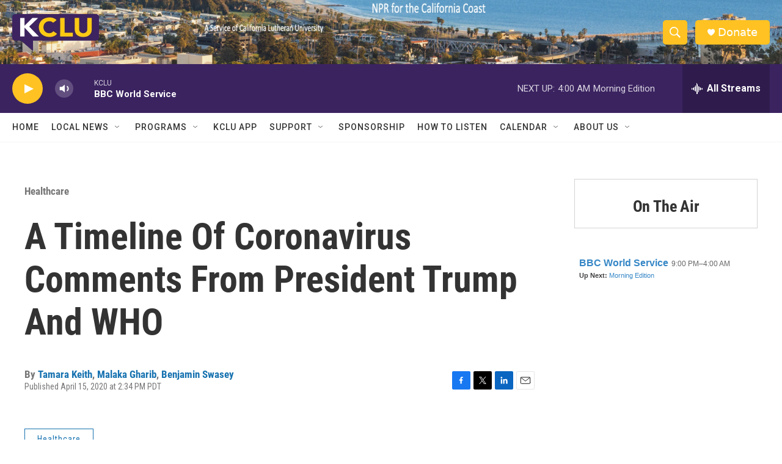

--- FILE ---
content_type: text/html; charset=utf-8
request_url: https://www.google.com/recaptcha/api2/aframe
body_size: 270
content:
<!DOCTYPE HTML><html><head><meta http-equiv="content-type" content="text/html; charset=UTF-8"></head><body><script nonce="J5BPhTlVWN77CxhkPHLVaQ">/** Anti-fraud and anti-abuse applications only. See google.com/recaptcha */ try{var clients={'sodar':'https://pagead2.googlesyndication.com/pagead/sodar?'};window.addEventListener("message",function(a){try{if(a.source===window.parent){var b=JSON.parse(a.data);var c=clients[b['id']];if(c){var d=document.createElement('img');d.src=c+b['params']+'&rc='+(localStorage.getItem("rc::a")?sessionStorage.getItem("rc::b"):"");window.document.body.appendChild(d);sessionStorage.setItem("rc::e",parseInt(sessionStorage.getItem("rc::e")||0)+1);localStorage.setItem("rc::h",'1768993375955');}}}catch(b){}});window.parent.postMessage("_grecaptcha_ready", "*");}catch(b){}</script></body></html>